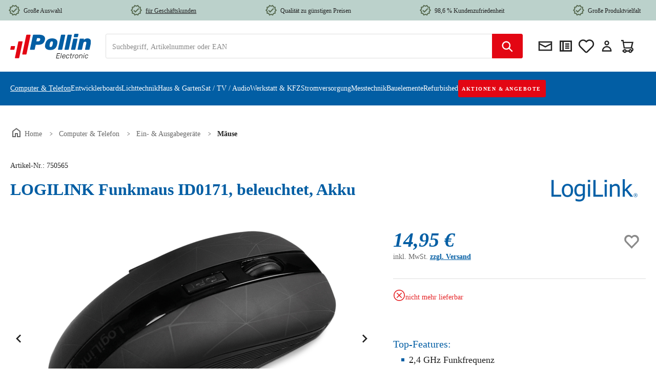

--- FILE ---
content_type: application/javascript; charset=utf-8
request_url: https://s-eu-1.pushpushgo.com/scripts/696e2ad94c99886bb85be29d/ppg-system-onsite.js
body_size: 3710
content:
"use strict";(self.webpackChunkppg=self.webpackChunkppg||[]).push([[115],{140:(e,t,s)=>{function i(){try{return document.createEvent("TouchEvent"),!0}catch(e){return!1}}s.d(t,{F:()=>i})},230:(e,t,s)=>{function i(e){var t,s;return~~(null!==(s=null===(t=e.match(/\-([0-9]{1})g\-/))||void 0===t?void 0:t[1])&&void 0!==s?s:1)}function n(e,t=[]){if(!t.length)return e;const s=function(e){const t=e.reduce(((e,t)=>e+i(t)),0);let s=0;const n=Math.random();for(const o of e)if(s+=i(o)/t,s>n)return o;return e[Math.ceil(n*e.length-1)]}(t);if(!s)return e;const n=new URL(e);return n.hostname=s,n.toString()}s.d(t,{T:()=>n})},895:(e,t,s)=>{s.r(t),s.d(t,{run:()=>r});var i=s(140),n=s(230);function o(){return(new Date).toISOString().slice(0,10)}async function a(e){let t=null;const a=Date.now(),r=await e.system.session("onsite_session_start_at",0);0===r.getValue()&&await r.set(Date.now());const c=await e.system.session("onsite_visited_urls",[]);await c.update((async t=>{const s=await e.system.location.get();if(!s)return t;return t.some((e=>e===s.url))?t:(e.system.logger.debug("[onsite] add to visited urls",{url:s.url}),t.push(s.url),[].concat(t))}));const l=await e.system.persistent("onsite_self_redirect_done",[]);e.system.watch((async()=>{const t=await e.system.location.get();t&&t.url&&await c.update((e=>(e.push(t.url),e)))}),[e.system.location]);const g=await e.system.temporary("onsite_current_campaign",null),d=await e.system.persistent("onsite_displayed",new Set),u=await e.system.persistent("onsite_daily_campaigns_shown",new Map);async function m(e){await u.update((t=>{const s=o(),i=t.get(o());return i?i.push(e):t.set(s,[e]),t}))}async function y(t=0){var s;const i=g.getValue();if(!i)return void e.system.logger.debug("[onsite] cannot open campaign, current not found");const n=i.id;async function o(s,i){if(e.system.logger.debug("[onsite] call to action triggered",s),"url"===s.type){if(!s.payload)return void e.system.logger.debug("[onsite] cannot open campaign redirectLink is empty");const n=l.getValue()||[],o=`${i}_cta_${t}`;n.find((e=>e===o))?e.system.logger.debug("[onsite] skipping redirect because already done."):(await async function(e){await l.update((t=>(t.find((t=>t===e))||t.push(e),t)))}(o),e.system.logger.debug("[onsite] open url",s.payload),e.system.browser.openUrl(s.payload,s.target))}else"js"===s.type&&(e.system.logger.debug("[onsite] eval js",s.call),e.system.browser.eval(s.call))}switch(await e.services.stats.register({event:t?`onsite.cta.${t}`:"onsite.cta",dimension:n}),await g.set(null),t){case 0:i.redirectOnClick&&await o({type:"url",payload:i.redirectLink,target:null!==(s=i.redirectTarget)&&void 0!==s?s:"self",title:"default"},i.id);break;case 1:{const t=i.callToActions[0];if(!t){e.system.logger.debug("[onsite] cannot call campaign action one is empty");break}await o(t,i.id);break}case 2:{const t=i.callToActions[1];if(!t){e.system.logger.debug("[onsite] cannot call campaign action two is empty");break}await o(t,i.id);break}}await e.services.inbox.markAsRead(i.id),await d.update((e=>(e.add(i.id),e)))}const p=e=>e.sort(((e,t)=>(0===e.priority?1/0:e.priority)-(0===t.priority?1/0:t.priority)));async function f(t){e.system.logger.debug("[onsite] campaign before hide",t.id),await g.update((async e=>(e&&(e.beforeHide=!0),e))),await e.system.suspend((()=>(e.system.logger.debug("[onsite] campaign will be hide",t.id),async function(){const t=g.getValue();t?(await e.services.stats.register({event:"onsite.hide",dimension:t.id}),await g.set(null),await d.update((e=>(e.add(t.id),e))),b().catch((t=>e.system.logger.debug("[onsite]: trigger error",t)))):e.system.logger.debug("[onsite] cannot hide campaign, current not found")}())),1e3).promise}async function w(s){switch(s.displayMode){case"BOTH":case"ON_SITE":await e.services.stats.register({event:"onsite.show",dimension:s.id}),await g.set(Object.assign(Object.assign({},s),{icon:(0,n.T)(s.icon,e.system.options.servers),image:s.image?(0,n.T)(s.image,e.system.options.servers):s.image,beforeHide:!1}),{timer:()=>(t=e.system.suspend((async()=>{await f(s)}),1e3*s.displayDuration),t)});break;case"INBOX":e.system.logger.debug("[onsite] campaign only shown in inbox, so trigger next one now",s.id),await b()}}async function b(){var t,n,l;const g=p(e.system.options.onsite.campaigns),y=[...(e.services.onsite.customQueueIds.getValue()||[]).map((t=>e.system.options.onsite.campaigns.find((e=>e.id===t)))),...g].filter((e=>e));for(let g of y){const y=await d.get();if(e.system.logger.debug("[onsite] check campaign",g.id),!(null==y?void 0:y.has(g.id))){if(g.from||g.to){const t=new Date,s=g.from?new Date(g.from):null,i=g.to?new Date(g.to):null;if(s&&s.getTime()>t.getTime()){e.system.logger.debug("[onsite] time condition check failed with dates",{from:g.from,now:t});continue}if(i&&i.getTime()<t.getTime()){e.system.logger.debug("[onsite] time condition check failed with dates",{to:g.to,now:t});continue}}if(g.condition){const n=await s.e(582).then((async e=>s(831).conde).bind(null,s)).catch(s.oe);let o=!1;try{const s=null!==(t=c.getValue())&&void 0!==t?t:[],l=e.global.geoLocation.getValue();e.system.logger.debug("[onsite] coordinates",l);const d={referrer:document.referrer||"",activeUrl:location.href||"",isSubscribed:!!e.global.subscriberId.getValue(),language:navigator.language,visitedUrls:s,numberOfVisitedUrls:s.length,pageVisitTime:a?Math.ceil((Date.now()-a)/1e3):0,platformType:(0,i.F)()?"mobile":"desktop",sessionDuration:r.getValue()?Math.ceil((Date.now()-r.getValue())/1e3):0,coordinates:l},u=new n.Runtime(d);e.system.logger.debug("[onsite] conde initialized with runtime scope",d);const m=n.parse(g.condition);e.system.logger.debug("[onsite] conde conditions",m);const y=u.eval(m);e.system.logger.debug("[onsite] conde results",y),o=!!y.value,e.system.logger.debug("[onsite] conde canShow set =",o)}catch(t){e.system.logger.debug("[onsite] conde error",t)}if(!o){e.system.logger.debug("[onsite] skip campaign - cannot be show due to condition logic",g.id,{canShow:o});continue}}if(e.system.options.onsite.dailyCappingEnabled){const t=(null===(n=u.getValue())||void 0===n?void 0:n.get(o()))||[];if(e.system.options.onsite.dailyCappingValue<=t.length){e.system.logger.debug("[onsite] daily cap reached",{dailyCappingValue:e.system.options.onsite.dailyCappingValue,dailyCampaignsSize:t.length,dailyCampaigns:t}),t.find((e=>e===g.id))||(e.system.logger.debug(`[onsite] capping condition for campaign: ${g.id}`),await m(g.id),await e.services.stats.register({event:"onsite.capped",dimension:g.id}));continue}}switch(g.displayMode){case"BOTH":case"INBOX":e.system.logger.debug("[onsite] add campaign to inbox",g.id),await e.services.inbox.append({title:g.title,content:g.content,icon:g.icon,read:!1,id:g.id,ts:Date.now(),kind:"onsite",cta:g.redirectOnClick&&g.redirectOnClick?{type:"url",target:null!==(l=g.redirectTarget)&&void 0!==l?l:"self",location:g.redirectLink}:{type:"url",location:"",target:"self"},from:g.from,to:g.to})}return e.system.logger.debug("[onsite] campaign will be shown",g.id),e.system.suspend((async()=>{await d.update((e=>(e.add(g.id),e))),await m(g.id),await w(g)}),250)}e.system.logger.debug("[onsite] campaign was skipped due to showed before",g.id)}}e.system.watch((async()=>{const t=g.getValue();let s;e.system.logger.debug("[onsite] signal: campaign show",null==t?void 0:t.id),t&&(e.system.logger.debug("[onsite] signal: campaign already shown, trigger hide, and wait for promise for resolve"),await f(t),e.system.logger.debug("[onsite] signal: campaign hide success")),await e.services.onsite.customQueueIds.update((t=>{const[i,...n]=t;return s=e.system.options.onsite.campaigns.find((e=>e.id===i)),n})),s?(e.system.logger.debug("[onsite] signal: try to show trigger for campaign",null==s?void 0:s.id),await w(s)):e.system.logger.debug("[onsite] signal: no campaign to show")}),[e.services.onsite.show]),e.system.watch((async()=>{const t=g.getValue();t?(e.system.logger.debug("[onsite] signal: trigger hide campaign"),await f(t)):e.system.logger.debug("[onsite] signal: cannot hide campaign, current not found")}),[e.services.onsite.hide]);const h=e.system.watch((async()=>{if("show"===await e.system.lifecycle.get())h(),b().catch((t=>e.system.logger.debug("[onsite]: trigger error",t)))}),[e.system.lifecycle]),v=e.system.watch((async()=>{if(g.getValue())return void e.system.logger.debug("[onsite] omit trigger due to currently onsite is displayed");const t=e.system.options.onsite.campaigns.some((e=>!(d.getValue()||new Set).has(e.id)&&["pageVisitTime","sessionDuration"].some((t=>e.condition&&e.condition.includes(t)))));if(!t)return e.system.logger.debug("[onsite] there is no interval onsite declared in condition stop interval now"),void v();await b()}),[e.global.clock]);return{atoms:[g],campaign:g,afterCreate:s=>{if(!s)return void e.system.logger.debug("[system] marquette afterCreate no element");if(!t)return void e.system.logger.debug("[system] marquette afterCreate no current suspended defined");const i=g.getValue();if(!i)return void e.system.logger.debug("[system] marquette afterCreate no campaignDetails defined");i.pauseOnInteraction&&(e.system.logger.debug("[onsite] campaign pause on interaction is enabled binding events"),s.addEventListener("mouseleave",(s=>{e.system.logger.debug("[onsite] campaign pause on interaction mouseleave - resume timer"),null==t||t.resume()})),s.addEventListener("mouseenter",(s=>{e.system.logger.debug("[onsite] campaign pause on interaction mouseenter - pause timer"),null==t||t.pause()})));const n=s.querySelector(".ppg__onsite-progress-bar");if(i.progressBar&&n){function o(){var e,s;const o=null!==(e=null==t?void 0:t.remaining())&&void 0!==e?e:1e3*(null==i?void 0:i.displayDuration);n.style.transition="none";const a=n.offsetWidth,r=(null===(s=n.parentElement)||void 0===s?void 0:s.offsetWidth)||500;n.style.width=a/r*100+"%",n.offsetWidth,n.style.transition=`width ${o}ms linear`,n.style.width="0%"}e.system.logger.debug("[onsite] campaign progress bar is enabled initializing"),i.pauseOnInteraction&&(s.addEventListener("mouseleave",(()=>{e.system.logger.debug("[onsite] campaign progress bar mouseleave - resume progress bar"),o()})),s.addEventListener("mouseenter",(()=>{var t;e.system.logger.debug("[onsite] campaign progress bar mouseenter - stop progress bar");const s=n.offsetWidth,i=(null===(t=n.parentElement)||void 0===t?void 0:t.offsetWidth)||500;n.style.width=s/i*100+"%"}))),o()}},open:e=>{var t;const s=e.currentTarget;y(~~(null!==(t=null==s?void 0:s.getAttribute("data-id"))&&void 0!==t?t:0))},close:()=>{!async function(){const t=g.getValue();t?(await e.services.stats.register({event:"onsite.close",dimension:t.id}),await g.set(null),await d.update((e=>(e.add(t.id),e))),b().catch((t=>e.system.logger.debug("[onsite]: trigger error",t)))):e.system.logger.debug("[onsite] cannot close campaign, current not found")}()}}}async function r(e){e.system.logger.debug("[onsite] plugin initialized");const t=await a(e);await async function(e,t){const i=await s.e(855).then((e=>s(567)).bind(null,s)).catch(s.oe),{OnsiteStyles:n,OnsiteContainer:o}=await s.e(382).then((e=>({OnsiteStyles:s(857).H,OnsiteContainer:s(90).OnsiteContainer})).bind(null,s)).catch(s.oe),a=i.createProjector(),r=e.system.options.onsite.campaigns,c=[];for(const e of r)e.titleStyle.fontFamilyUrl&&c.push(e.titleStyle.fontFamilyUrl),e.contentStyle.fontFamilyUrl&&c.push(e.contentStyle.fontFamilyUrl),e.callToActions.forEach((e=>{e.titleStyle.fontFamilyUrl&&c.push(e.titleStyle.fontFamilyUrl)}));const l=[...new Set(c)];for(const t of l){if(!t)continue;e.system.logger.debug(`[onsite/fonts] preload font: ${t}`);const s=document.createElement("link");s.setAttribute("rel","stylesheet"),s.setAttribute("href",t),document.head.appendChild(s)}a.append(document.body,(()=>n(i,t))),a.append(document.body,(()=>o(i,t))),e.system.watch(e.system.debounce((()=>{a.renderNow()}),100),t.atoms)}(e,t)}}}]);
//# sourceMappingURL=ppg-system-onsite.js.map